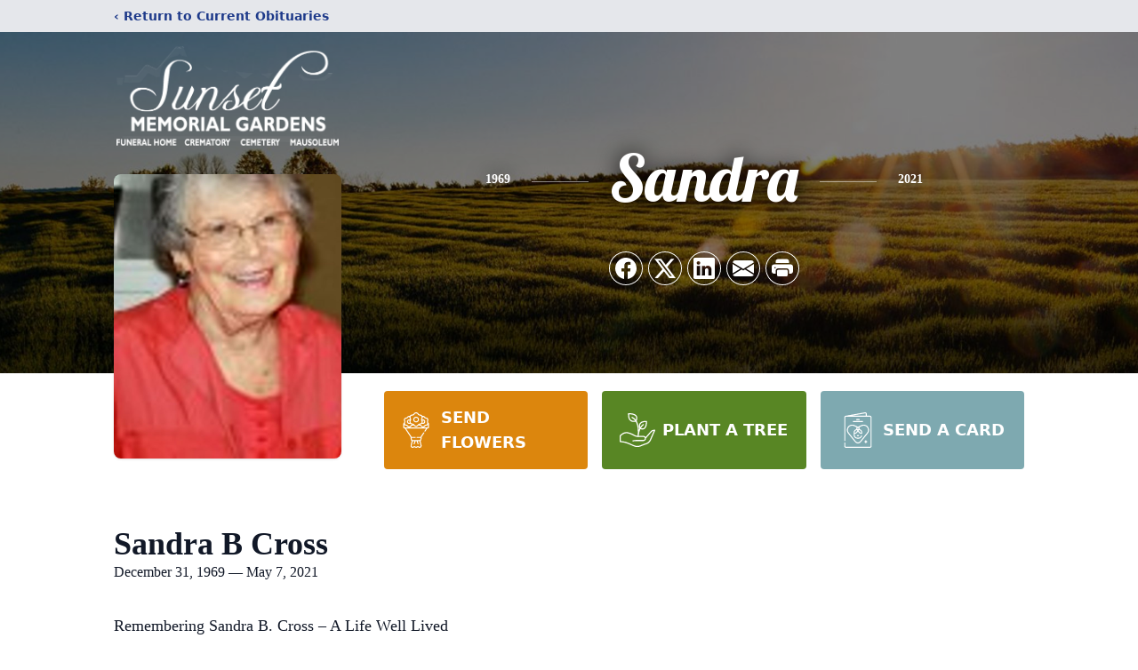

--- FILE ---
content_type: text/html; charset=utf-8
request_url: https://www.google.com/recaptcha/enterprise/anchor?ar=1&k=6LeIvfMiAAAAAJmY2soSctBPEPH7SNH7kfJ24HoJ&co=aHR0cHM6Ly93d3cuc3Vuc2V0ZnVuZXJhbGhvbWVjZW1ldGVyeS5jb206NDQz&hl=en&type=image&v=PoyoqOPhxBO7pBk68S4YbpHZ&theme=light&size=invisible&badge=bottomright&anchor-ms=20000&execute-ms=30000&cb=2nu2eo9w7ha6
body_size: 49876
content:
<!DOCTYPE HTML><html dir="ltr" lang="en"><head><meta http-equiv="Content-Type" content="text/html; charset=UTF-8">
<meta http-equiv="X-UA-Compatible" content="IE=edge">
<title>reCAPTCHA</title>
<style type="text/css">
/* cyrillic-ext */
@font-face {
  font-family: 'Roboto';
  font-style: normal;
  font-weight: 400;
  font-stretch: 100%;
  src: url(//fonts.gstatic.com/s/roboto/v48/KFO7CnqEu92Fr1ME7kSn66aGLdTylUAMa3GUBHMdazTgWw.woff2) format('woff2');
  unicode-range: U+0460-052F, U+1C80-1C8A, U+20B4, U+2DE0-2DFF, U+A640-A69F, U+FE2E-FE2F;
}
/* cyrillic */
@font-face {
  font-family: 'Roboto';
  font-style: normal;
  font-weight: 400;
  font-stretch: 100%;
  src: url(//fonts.gstatic.com/s/roboto/v48/KFO7CnqEu92Fr1ME7kSn66aGLdTylUAMa3iUBHMdazTgWw.woff2) format('woff2');
  unicode-range: U+0301, U+0400-045F, U+0490-0491, U+04B0-04B1, U+2116;
}
/* greek-ext */
@font-face {
  font-family: 'Roboto';
  font-style: normal;
  font-weight: 400;
  font-stretch: 100%;
  src: url(//fonts.gstatic.com/s/roboto/v48/KFO7CnqEu92Fr1ME7kSn66aGLdTylUAMa3CUBHMdazTgWw.woff2) format('woff2');
  unicode-range: U+1F00-1FFF;
}
/* greek */
@font-face {
  font-family: 'Roboto';
  font-style: normal;
  font-weight: 400;
  font-stretch: 100%;
  src: url(//fonts.gstatic.com/s/roboto/v48/KFO7CnqEu92Fr1ME7kSn66aGLdTylUAMa3-UBHMdazTgWw.woff2) format('woff2');
  unicode-range: U+0370-0377, U+037A-037F, U+0384-038A, U+038C, U+038E-03A1, U+03A3-03FF;
}
/* math */
@font-face {
  font-family: 'Roboto';
  font-style: normal;
  font-weight: 400;
  font-stretch: 100%;
  src: url(//fonts.gstatic.com/s/roboto/v48/KFO7CnqEu92Fr1ME7kSn66aGLdTylUAMawCUBHMdazTgWw.woff2) format('woff2');
  unicode-range: U+0302-0303, U+0305, U+0307-0308, U+0310, U+0312, U+0315, U+031A, U+0326-0327, U+032C, U+032F-0330, U+0332-0333, U+0338, U+033A, U+0346, U+034D, U+0391-03A1, U+03A3-03A9, U+03B1-03C9, U+03D1, U+03D5-03D6, U+03F0-03F1, U+03F4-03F5, U+2016-2017, U+2034-2038, U+203C, U+2040, U+2043, U+2047, U+2050, U+2057, U+205F, U+2070-2071, U+2074-208E, U+2090-209C, U+20D0-20DC, U+20E1, U+20E5-20EF, U+2100-2112, U+2114-2115, U+2117-2121, U+2123-214F, U+2190, U+2192, U+2194-21AE, U+21B0-21E5, U+21F1-21F2, U+21F4-2211, U+2213-2214, U+2216-22FF, U+2308-230B, U+2310, U+2319, U+231C-2321, U+2336-237A, U+237C, U+2395, U+239B-23B7, U+23D0, U+23DC-23E1, U+2474-2475, U+25AF, U+25B3, U+25B7, U+25BD, U+25C1, U+25CA, U+25CC, U+25FB, U+266D-266F, U+27C0-27FF, U+2900-2AFF, U+2B0E-2B11, U+2B30-2B4C, U+2BFE, U+3030, U+FF5B, U+FF5D, U+1D400-1D7FF, U+1EE00-1EEFF;
}
/* symbols */
@font-face {
  font-family: 'Roboto';
  font-style: normal;
  font-weight: 400;
  font-stretch: 100%;
  src: url(//fonts.gstatic.com/s/roboto/v48/KFO7CnqEu92Fr1ME7kSn66aGLdTylUAMaxKUBHMdazTgWw.woff2) format('woff2');
  unicode-range: U+0001-000C, U+000E-001F, U+007F-009F, U+20DD-20E0, U+20E2-20E4, U+2150-218F, U+2190, U+2192, U+2194-2199, U+21AF, U+21E6-21F0, U+21F3, U+2218-2219, U+2299, U+22C4-22C6, U+2300-243F, U+2440-244A, U+2460-24FF, U+25A0-27BF, U+2800-28FF, U+2921-2922, U+2981, U+29BF, U+29EB, U+2B00-2BFF, U+4DC0-4DFF, U+FFF9-FFFB, U+10140-1018E, U+10190-1019C, U+101A0, U+101D0-101FD, U+102E0-102FB, U+10E60-10E7E, U+1D2C0-1D2D3, U+1D2E0-1D37F, U+1F000-1F0FF, U+1F100-1F1AD, U+1F1E6-1F1FF, U+1F30D-1F30F, U+1F315, U+1F31C, U+1F31E, U+1F320-1F32C, U+1F336, U+1F378, U+1F37D, U+1F382, U+1F393-1F39F, U+1F3A7-1F3A8, U+1F3AC-1F3AF, U+1F3C2, U+1F3C4-1F3C6, U+1F3CA-1F3CE, U+1F3D4-1F3E0, U+1F3ED, U+1F3F1-1F3F3, U+1F3F5-1F3F7, U+1F408, U+1F415, U+1F41F, U+1F426, U+1F43F, U+1F441-1F442, U+1F444, U+1F446-1F449, U+1F44C-1F44E, U+1F453, U+1F46A, U+1F47D, U+1F4A3, U+1F4B0, U+1F4B3, U+1F4B9, U+1F4BB, U+1F4BF, U+1F4C8-1F4CB, U+1F4D6, U+1F4DA, U+1F4DF, U+1F4E3-1F4E6, U+1F4EA-1F4ED, U+1F4F7, U+1F4F9-1F4FB, U+1F4FD-1F4FE, U+1F503, U+1F507-1F50B, U+1F50D, U+1F512-1F513, U+1F53E-1F54A, U+1F54F-1F5FA, U+1F610, U+1F650-1F67F, U+1F687, U+1F68D, U+1F691, U+1F694, U+1F698, U+1F6AD, U+1F6B2, U+1F6B9-1F6BA, U+1F6BC, U+1F6C6-1F6CF, U+1F6D3-1F6D7, U+1F6E0-1F6EA, U+1F6F0-1F6F3, U+1F6F7-1F6FC, U+1F700-1F7FF, U+1F800-1F80B, U+1F810-1F847, U+1F850-1F859, U+1F860-1F887, U+1F890-1F8AD, U+1F8B0-1F8BB, U+1F8C0-1F8C1, U+1F900-1F90B, U+1F93B, U+1F946, U+1F984, U+1F996, U+1F9E9, U+1FA00-1FA6F, U+1FA70-1FA7C, U+1FA80-1FA89, U+1FA8F-1FAC6, U+1FACE-1FADC, U+1FADF-1FAE9, U+1FAF0-1FAF8, U+1FB00-1FBFF;
}
/* vietnamese */
@font-face {
  font-family: 'Roboto';
  font-style: normal;
  font-weight: 400;
  font-stretch: 100%;
  src: url(//fonts.gstatic.com/s/roboto/v48/KFO7CnqEu92Fr1ME7kSn66aGLdTylUAMa3OUBHMdazTgWw.woff2) format('woff2');
  unicode-range: U+0102-0103, U+0110-0111, U+0128-0129, U+0168-0169, U+01A0-01A1, U+01AF-01B0, U+0300-0301, U+0303-0304, U+0308-0309, U+0323, U+0329, U+1EA0-1EF9, U+20AB;
}
/* latin-ext */
@font-face {
  font-family: 'Roboto';
  font-style: normal;
  font-weight: 400;
  font-stretch: 100%;
  src: url(//fonts.gstatic.com/s/roboto/v48/KFO7CnqEu92Fr1ME7kSn66aGLdTylUAMa3KUBHMdazTgWw.woff2) format('woff2');
  unicode-range: U+0100-02BA, U+02BD-02C5, U+02C7-02CC, U+02CE-02D7, U+02DD-02FF, U+0304, U+0308, U+0329, U+1D00-1DBF, U+1E00-1E9F, U+1EF2-1EFF, U+2020, U+20A0-20AB, U+20AD-20C0, U+2113, U+2C60-2C7F, U+A720-A7FF;
}
/* latin */
@font-face {
  font-family: 'Roboto';
  font-style: normal;
  font-weight: 400;
  font-stretch: 100%;
  src: url(//fonts.gstatic.com/s/roboto/v48/KFO7CnqEu92Fr1ME7kSn66aGLdTylUAMa3yUBHMdazQ.woff2) format('woff2');
  unicode-range: U+0000-00FF, U+0131, U+0152-0153, U+02BB-02BC, U+02C6, U+02DA, U+02DC, U+0304, U+0308, U+0329, U+2000-206F, U+20AC, U+2122, U+2191, U+2193, U+2212, U+2215, U+FEFF, U+FFFD;
}
/* cyrillic-ext */
@font-face {
  font-family: 'Roboto';
  font-style: normal;
  font-weight: 500;
  font-stretch: 100%;
  src: url(//fonts.gstatic.com/s/roboto/v48/KFO7CnqEu92Fr1ME7kSn66aGLdTylUAMa3GUBHMdazTgWw.woff2) format('woff2');
  unicode-range: U+0460-052F, U+1C80-1C8A, U+20B4, U+2DE0-2DFF, U+A640-A69F, U+FE2E-FE2F;
}
/* cyrillic */
@font-face {
  font-family: 'Roboto';
  font-style: normal;
  font-weight: 500;
  font-stretch: 100%;
  src: url(//fonts.gstatic.com/s/roboto/v48/KFO7CnqEu92Fr1ME7kSn66aGLdTylUAMa3iUBHMdazTgWw.woff2) format('woff2');
  unicode-range: U+0301, U+0400-045F, U+0490-0491, U+04B0-04B1, U+2116;
}
/* greek-ext */
@font-face {
  font-family: 'Roboto';
  font-style: normal;
  font-weight: 500;
  font-stretch: 100%;
  src: url(//fonts.gstatic.com/s/roboto/v48/KFO7CnqEu92Fr1ME7kSn66aGLdTylUAMa3CUBHMdazTgWw.woff2) format('woff2');
  unicode-range: U+1F00-1FFF;
}
/* greek */
@font-face {
  font-family: 'Roboto';
  font-style: normal;
  font-weight: 500;
  font-stretch: 100%;
  src: url(//fonts.gstatic.com/s/roboto/v48/KFO7CnqEu92Fr1ME7kSn66aGLdTylUAMa3-UBHMdazTgWw.woff2) format('woff2');
  unicode-range: U+0370-0377, U+037A-037F, U+0384-038A, U+038C, U+038E-03A1, U+03A3-03FF;
}
/* math */
@font-face {
  font-family: 'Roboto';
  font-style: normal;
  font-weight: 500;
  font-stretch: 100%;
  src: url(//fonts.gstatic.com/s/roboto/v48/KFO7CnqEu92Fr1ME7kSn66aGLdTylUAMawCUBHMdazTgWw.woff2) format('woff2');
  unicode-range: U+0302-0303, U+0305, U+0307-0308, U+0310, U+0312, U+0315, U+031A, U+0326-0327, U+032C, U+032F-0330, U+0332-0333, U+0338, U+033A, U+0346, U+034D, U+0391-03A1, U+03A3-03A9, U+03B1-03C9, U+03D1, U+03D5-03D6, U+03F0-03F1, U+03F4-03F5, U+2016-2017, U+2034-2038, U+203C, U+2040, U+2043, U+2047, U+2050, U+2057, U+205F, U+2070-2071, U+2074-208E, U+2090-209C, U+20D0-20DC, U+20E1, U+20E5-20EF, U+2100-2112, U+2114-2115, U+2117-2121, U+2123-214F, U+2190, U+2192, U+2194-21AE, U+21B0-21E5, U+21F1-21F2, U+21F4-2211, U+2213-2214, U+2216-22FF, U+2308-230B, U+2310, U+2319, U+231C-2321, U+2336-237A, U+237C, U+2395, U+239B-23B7, U+23D0, U+23DC-23E1, U+2474-2475, U+25AF, U+25B3, U+25B7, U+25BD, U+25C1, U+25CA, U+25CC, U+25FB, U+266D-266F, U+27C0-27FF, U+2900-2AFF, U+2B0E-2B11, U+2B30-2B4C, U+2BFE, U+3030, U+FF5B, U+FF5D, U+1D400-1D7FF, U+1EE00-1EEFF;
}
/* symbols */
@font-face {
  font-family: 'Roboto';
  font-style: normal;
  font-weight: 500;
  font-stretch: 100%;
  src: url(//fonts.gstatic.com/s/roboto/v48/KFO7CnqEu92Fr1ME7kSn66aGLdTylUAMaxKUBHMdazTgWw.woff2) format('woff2');
  unicode-range: U+0001-000C, U+000E-001F, U+007F-009F, U+20DD-20E0, U+20E2-20E4, U+2150-218F, U+2190, U+2192, U+2194-2199, U+21AF, U+21E6-21F0, U+21F3, U+2218-2219, U+2299, U+22C4-22C6, U+2300-243F, U+2440-244A, U+2460-24FF, U+25A0-27BF, U+2800-28FF, U+2921-2922, U+2981, U+29BF, U+29EB, U+2B00-2BFF, U+4DC0-4DFF, U+FFF9-FFFB, U+10140-1018E, U+10190-1019C, U+101A0, U+101D0-101FD, U+102E0-102FB, U+10E60-10E7E, U+1D2C0-1D2D3, U+1D2E0-1D37F, U+1F000-1F0FF, U+1F100-1F1AD, U+1F1E6-1F1FF, U+1F30D-1F30F, U+1F315, U+1F31C, U+1F31E, U+1F320-1F32C, U+1F336, U+1F378, U+1F37D, U+1F382, U+1F393-1F39F, U+1F3A7-1F3A8, U+1F3AC-1F3AF, U+1F3C2, U+1F3C4-1F3C6, U+1F3CA-1F3CE, U+1F3D4-1F3E0, U+1F3ED, U+1F3F1-1F3F3, U+1F3F5-1F3F7, U+1F408, U+1F415, U+1F41F, U+1F426, U+1F43F, U+1F441-1F442, U+1F444, U+1F446-1F449, U+1F44C-1F44E, U+1F453, U+1F46A, U+1F47D, U+1F4A3, U+1F4B0, U+1F4B3, U+1F4B9, U+1F4BB, U+1F4BF, U+1F4C8-1F4CB, U+1F4D6, U+1F4DA, U+1F4DF, U+1F4E3-1F4E6, U+1F4EA-1F4ED, U+1F4F7, U+1F4F9-1F4FB, U+1F4FD-1F4FE, U+1F503, U+1F507-1F50B, U+1F50D, U+1F512-1F513, U+1F53E-1F54A, U+1F54F-1F5FA, U+1F610, U+1F650-1F67F, U+1F687, U+1F68D, U+1F691, U+1F694, U+1F698, U+1F6AD, U+1F6B2, U+1F6B9-1F6BA, U+1F6BC, U+1F6C6-1F6CF, U+1F6D3-1F6D7, U+1F6E0-1F6EA, U+1F6F0-1F6F3, U+1F6F7-1F6FC, U+1F700-1F7FF, U+1F800-1F80B, U+1F810-1F847, U+1F850-1F859, U+1F860-1F887, U+1F890-1F8AD, U+1F8B0-1F8BB, U+1F8C0-1F8C1, U+1F900-1F90B, U+1F93B, U+1F946, U+1F984, U+1F996, U+1F9E9, U+1FA00-1FA6F, U+1FA70-1FA7C, U+1FA80-1FA89, U+1FA8F-1FAC6, U+1FACE-1FADC, U+1FADF-1FAE9, U+1FAF0-1FAF8, U+1FB00-1FBFF;
}
/* vietnamese */
@font-face {
  font-family: 'Roboto';
  font-style: normal;
  font-weight: 500;
  font-stretch: 100%;
  src: url(//fonts.gstatic.com/s/roboto/v48/KFO7CnqEu92Fr1ME7kSn66aGLdTylUAMa3OUBHMdazTgWw.woff2) format('woff2');
  unicode-range: U+0102-0103, U+0110-0111, U+0128-0129, U+0168-0169, U+01A0-01A1, U+01AF-01B0, U+0300-0301, U+0303-0304, U+0308-0309, U+0323, U+0329, U+1EA0-1EF9, U+20AB;
}
/* latin-ext */
@font-face {
  font-family: 'Roboto';
  font-style: normal;
  font-weight: 500;
  font-stretch: 100%;
  src: url(//fonts.gstatic.com/s/roboto/v48/KFO7CnqEu92Fr1ME7kSn66aGLdTylUAMa3KUBHMdazTgWw.woff2) format('woff2');
  unicode-range: U+0100-02BA, U+02BD-02C5, U+02C7-02CC, U+02CE-02D7, U+02DD-02FF, U+0304, U+0308, U+0329, U+1D00-1DBF, U+1E00-1E9F, U+1EF2-1EFF, U+2020, U+20A0-20AB, U+20AD-20C0, U+2113, U+2C60-2C7F, U+A720-A7FF;
}
/* latin */
@font-face {
  font-family: 'Roboto';
  font-style: normal;
  font-weight: 500;
  font-stretch: 100%;
  src: url(//fonts.gstatic.com/s/roboto/v48/KFO7CnqEu92Fr1ME7kSn66aGLdTylUAMa3yUBHMdazQ.woff2) format('woff2');
  unicode-range: U+0000-00FF, U+0131, U+0152-0153, U+02BB-02BC, U+02C6, U+02DA, U+02DC, U+0304, U+0308, U+0329, U+2000-206F, U+20AC, U+2122, U+2191, U+2193, U+2212, U+2215, U+FEFF, U+FFFD;
}
/* cyrillic-ext */
@font-face {
  font-family: 'Roboto';
  font-style: normal;
  font-weight: 900;
  font-stretch: 100%;
  src: url(//fonts.gstatic.com/s/roboto/v48/KFO7CnqEu92Fr1ME7kSn66aGLdTylUAMa3GUBHMdazTgWw.woff2) format('woff2');
  unicode-range: U+0460-052F, U+1C80-1C8A, U+20B4, U+2DE0-2DFF, U+A640-A69F, U+FE2E-FE2F;
}
/* cyrillic */
@font-face {
  font-family: 'Roboto';
  font-style: normal;
  font-weight: 900;
  font-stretch: 100%;
  src: url(//fonts.gstatic.com/s/roboto/v48/KFO7CnqEu92Fr1ME7kSn66aGLdTylUAMa3iUBHMdazTgWw.woff2) format('woff2');
  unicode-range: U+0301, U+0400-045F, U+0490-0491, U+04B0-04B1, U+2116;
}
/* greek-ext */
@font-face {
  font-family: 'Roboto';
  font-style: normal;
  font-weight: 900;
  font-stretch: 100%;
  src: url(//fonts.gstatic.com/s/roboto/v48/KFO7CnqEu92Fr1ME7kSn66aGLdTylUAMa3CUBHMdazTgWw.woff2) format('woff2');
  unicode-range: U+1F00-1FFF;
}
/* greek */
@font-face {
  font-family: 'Roboto';
  font-style: normal;
  font-weight: 900;
  font-stretch: 100%;
  src: url(//fonts.gstatic.com/s/roboto/v48/KFO7CnqEu92Fr1ME7kSn66aGLdTylUAMa3-UBHMdazTgWw.woff2) format('woff2');
  unicode-range: U+0370-0377, U+037A-037F, U+0384-038A, U+038C, U+038E-03A1, U+03A3-03FF;
}
/* math */
@font-face {
  font-family: 'Roboto';
  font-style: normal;
  font-weight: 900;
  font-stretch: 100%;
  src: url(//fonts.gstatic.com/s/roboto/v48/KFO7CnqEu92Fr1ME7kSn66aGLdTylUAMawCUBHMdazTgWw.woff2) format('woff2');
  unicode-range: U+0302-0303, U+0305, U+0307-0308, U+0310, U+0312, U+0315, U+031A, U+0326-0327, U+032C, U+032F-0330, U+0332-0333, U+0338, U+033A, U+0346, U+034D, U+0391-03A1, U+03A3-03A9, U+03B1-03C9, U+03D1, U+03D5-03D6, U+03F0-03F1, U+03F4-03F5, U+2016-2017, U+2034-2038, U+203C, U+2040, U+2043, U+2047, U+2050, U+2057, U+205F, U+2070-2071, U+2074-208E, U+2090-209C, U+20D0-20DC, U+20E1, U+20E5-20EF, U+2100-2112, U+2114-2115, U+2117-2121, U+2123-214F, U+2190, U+2192, U+2194-21AE, U+21B0-21E5, U+21F1-21F2, U+21F4-2211, U+2213-2214, U+2216-22FF, U+2308-230B, U+2310, U+2319, U+231C-2321, U+2336-237A, U+237C, U+2395, U+239B-23B7, U+23D0, U+23DC-23E1, U+2474-2475, U+25AF, U+25B3, U+25B7, U+25BD, U+25C1, U+25CA, U+25CC, U+25FB, U+266D-266F, U+27C0-27FF, U+2900-2AFF, U+2B0E-2B11, U+2B30-2B4C, U+2BFE, U+3030, U+FF5B, U+FF5D, U+1D400-1D7FF, U+1EE00-1EEFF;
}
/* symbols */
@font-face {
  font-family: 'Roboto';
  font-style: normal;
  font-weight: 900;
  font-stretch: 100%;
  src: url(//fonts.gstatic.com/s/roboto/v48/KFO7CnqEu92Fr1ME7kSn66aGLdTylUAMaxKUBHMdazTgWw.woff2) format('woff2');
  unicode-range: U+0001-000C, U+000E-001F, U+007F-009F, U+20DD-20E0, U+20E2-20E4, U+2150-218F, U+2190, U+2192, U+2194-2199, U+21AF, U+21E6-21F0, U+21F3, U+2218-2219, U+2299, U+22C4-22C6, U+2300-243F, U+2440-244A, U+2460-24FF, U+25A0-27BF, U+2800-28FF, U+2921-2922, U+2981, U+29BF, U+29EB, U+2B00-2BFF, U+4DC0-4DFF, U+FFF9-FFFB, U+10140-1018E, U+10190-1019C, U+101A0, U+101D0-101FD, U+102E0-102FB, U+10E60-10E7E, U+1D2C0-1D2D3, U+1D2E0-1D37F, U+1F000-1F0FF, U+1F100-1F1AD, U+1F1E6-1F1FF, U+1F30D-1F30F, U+1F315, U+1F31C, U+1F31E, U+1F320-1F32C, U+1F336, U+1F378, U+1F37D, U+1F382, U+1F393-1F39F, U+1F3A7-1F3A8, U+1F3AC-1F3AF, U+1F3C2, U+1F3C4-1F3C6, U+1F3CA-1F3CE, U+1F3D4-1F3E0, U+1F3ED, U+1F3F1-1F3F3, U+1F3F5-1F3F7, U+1F408, U+1F415, U+1F41F, U+1F426, U+1F43F, U+1F441-1F442, U+1F444, U+1F446-1F449, U+1F44C-1F44E, U+1F453, U+1F46A, U+1F47D, U+1F4A3, U+1F4B0, U+1F4B3, U+1F4B9, U+1F4BB, U+1F4BF, U+1F4C8-1F4CB, U+1F4D6, U+1F4DA, U+1F4DF, U+1F4E3-1F4E6, U+1F4EA-1F4ED, U+1F4F7, U+1F4F9-1F4FB, U+1F4FD-1F4FE, U+1F503, U+1F507-1F50B, U+1F50D, U+1F512-1F513, U+1F53E-1F54A, U+1F54F-1F5FA, U+1F610, U+1F650-1F67F, U+1F687, U+1F68D, U+1F691, U+1F694, U+1F698, U+1F6AD, U+1F6B2, U+1F6B9-1F6BA, U+1F6BC, U+1F6C6-1F6CF, U+1F6D3-1F6D7, U+1F6E0-1F6EA, U+1F6F0-1F6F3, U+1F6F7-1F6FC, U+1F700-1F7FF, U+1F800-1F80B, U+1F810-1F847, U+1F850-1F859, U+1F860-1F887, U+1F890-1F8AD, U+1F8B0-1F8BB, U+1F8C0-1F8C1, U+1F900-1F90B, U+1F93B, U+1F946, U+1F984, U+1F996, U+1F9E9, U+1FA00-1FA6F, U+1FA70-1FA7C, U+1FA80-1FA89, U+1FA8F-1FAC6, U+1FACE-1FADC, U+1FADF-1FAE9, U+1FAF0-1FAF8, U+1FB00-1FBFF;
}
/* vietnamese */
@font-face {
  font-family: 'Roboto';
  font-style: normal;
  font-weight: 900;
  font-stretch: 100%;
  src: url(//fonts.gstatic.com/s/roboto/v48/KFO7CnqEu92Fr1ME7kSn66aGLdTylUAMa3OUBHMdazTgWw.woff2) format('woff2');
  unicode-range: U+0102-0103, U+0110-0111, U+0128-0129, U+0168-0169, U+01A0-01A1, U+01AF-01B0, U+0300-0301, U+0303-0304, U+0308-0309, U+0323, U+0329, U+1EA0-1EF9, U+20AB;
}
/* latin-ext */
@font-face {
  font-family: 'Roboto';
  font-style: normal;
  font-weight: 900;
  font-stretch: 100%;
  src: url(//fonts.gstatic.com/s/roboto/v48/KFO7CnqEu92Fr1ME7kSn66aGLdTylUAMa3KUBHMdazTgWw.woff2) format('woff2');
  unicode-range: U+0100-02BA, U+02BD-02C5, U+02C7-02CC, U+02CE-02D7, U+02DD-02FF, U+0304, U+0308, U+0329, U+1D00-1DBF, U+1E00-1E9F, U+1EF2-1EFF, U+2020, U+20A0-20AB, U+20AD-20C0, U+2113, U+2C60-2C7F, U+A720-A7FF;
}
/* latin */
@font-face {
  font-family: 'Roboto';
  font-style: normal;
  font-weight: 900;
  font-stretch: 100%;
  src: url(//fonts.gstatic.com/s/roboto/v48/KFO7CnqEu92Fr1ME7kSn66aGLdTylUAMa3yUBHMdazQ.woff2) format('woff2');
  unicode-range: U+0000-00FF, U+0131, U+0152-0153, U+02BB-02BC, U+02C6, U+02DA, U+02DC, U+0304, U+0308, U+0329, U+2000-206F, U+20AC, U+2122, U+2191, U+2193, U+2212, U+2215, U+FEFF, U+FFFD;
}

</style>
<link rel="stylesheet" type="text/css" href="https://www.gstatic.com/recaptcha/releases/PoyoqOPhxBO7pBk68S4YbpHZ/styles__ltr.css">
<script nonce="B1OgfwmiGcaRMtkp31xVrg" type="text/javascript">window['__recaptcha_api'] = 'https://www.google.com/recaptcha/enterprise/';</script>
<script type="text/javascript" src="https://www.gstatic.com/recaptcha/releases/PoyoqOPhxBO7pBk68S4YbpHZ/recaptcha__en.js" nonce="B1OgfwmiGcaRMtkp31xVrg">
      
    </script></head>
<body><div id="rc-anchor-alert" class="rc-anchor-alert"></div>
<input type="hidden" id="recaptcha-token" value="[base64]">
<script type="text/javascript" nonce="B1OgfwmiGcaRMtkp31xVrg">
      recaptcha.anchor.Main.init("[\x22ainput\x22,[\x22bgdata\x22,\x22\x22,\[base64]/[base64]/[base64]/[base64]/[base64]/[base64]/KGcoTywyNTMsTy5PKSxVRyhPLEMpKTpnKE8sMjUzLEMpLE8pKSxsKSksTykpfSxieT1mdW5jdGlvbihDLE8sdSxsKXtmb3IobD0odT1SKEMpLDApO08+MDtPLS0pbD1sPDw4fFooQyk7ZyhDLHUsbCl9LFVHPWZ1bmN0aW9uKEMsTyl7Qy5pLmxlbmd0aD4xMDQ/[base64]/[base64]/[base64]/[base64]/[base64]/[base64]/[base64]\\u003d\x22,\[base64]\\u003d\x22,\[base64]/[base64]/w60Pw5bDg8O3w5HCl8KPHcOZwpB1w4rCpDnCkMOawpPDmMKSwpZzwqx/d21BwpQrNsOmLcOvwrs9w63Cv8OKw6wxKyvCj8OZw7HCtA7DnsKNB8Obw77DjcOuw4TDvsKpw67DjgcbO0kxO8OvYQrDpDDCnlcgQlAyeMOCw5XDt8K5Y8K+w4khE8KVK8KZwqAjwoQlfMKBw7Y0wp7CrFEsQXMnwq/CrXzDg8K6JXjCnMKUwqE5wp/CqR/DjRMvw5IHJMK/wqQvwrYSMGHCtcKVw60nwrLDojnCik1yBlHDjMO2NwoIwoc6wqFORSTDjinDtMKJw64Sw6fDn0wZw4E2wox4EmfCj8K/wp4YwokZwrBKw59yw4J+wrsWfB81wrvCjR3DucK7wojDvkcHN8K2w5rDp8K6L1owEyzChsKsTjfDscONbMOuwqLCgB9mC8K3wrg5DsOdw6NBQcKHM8KFU1NJwrXDgcOywqvClV0Jwp5FwrHCmxHDrMKOVEtxw4Fyw6NWDw/DkcO3em3CiysGwr52w64XfsO0UiEpw7DCscK8DcKfw5VNw65NbzkzbCrDo1E6GsOmRw/DhsOHQMKnSVgsPcOcAMOiw5fDmD3Dv8OAwqYlw65vPEpsw5fCsCQ+H8KMwpgRwrfCosKlJ0o3w6vDnBFfwprDkyBYGW7CuVXDtMOGWUVJw4HDlMOcw70EworDs0zCqGTCu07DpSJzOA/CsMK5w4djH8K1ICxuw58/w50Sw7vDkSEEIMOzw73DmMOvwq7Dg8KDFMKZGcOiMcOcQcKuJMK3w5HDmsONOsKzb0FAwrnCjcOmO8KDScOfdmHDkCnClMOOwq/DpcORFRdRw4LDnsO6wqx+w5XCosKxwqHDocKhDmvDlGPCoGXDkl3CrcKaKXfCllEtQMO2w687FcOjYMOTw5sGw7zDmhnDhxw/w5zCmsOsw70/bsKAEQwyDsOgIXjCnxLDjsOsWCAYIMK7XTcwwohlWUXChnwRNl7CkcOqwppVGkTCi3nCr3TDiBAyw5JTw7zDtMKnwp/ChcK1wqPDoH/Ct8KWNXjCkcOuD8KSwqEeOMKnQsOJw40Cw4IGFSLDvFTDpn8PVcKhPH7CiD7Dr1wFdlYvw6sYwpRiwoM9w5bDjkzDlMKzw4oDTMK9IkjChB4Vwq/DrsOxdl54ccOXGMOeGkbDjsKpBgRlw4cWZcKZK8KrZ1IlE8K6w7jDoghgw6p6woTDkVvCvwrDlmIQXi3CvcOmw7vDtMKTQmLDg8OvFAkdO1Yrw4/Ch8KGfcKhDRPCsMOyPjBHRwQxw6QVd8OUwpDCgMKDwqRmQsO2YGUNwrHCrypEMMKXw7PCmUsAYD5Ew5fCmcOHJcOzw7vDpDp3X8OFTFrDtQvCmFA7wrR2M8ORAcOww43CmWTDiHEaT8O/wpBPM8OMw7bDo8OPw7xrNT4Lwp7CvsKVawYqFTTCrTVcdcO4LsOfFAZ4w7TDjlnDt8K7U8OSW8K8CMOqSsKLMsOQwo1Zwp5HKxDCiisBLXvDrnDDpSktwrw+EwxWWicmKBLClsK9TsOQGMK1wozDoD3CgwHDtcKAwqnDn3VWw6jCoMO/wo4iIcKcdMOLwrvCpj7CgFXDhj0iIMK2PnPDvE1CI8Kpwq5Cw41Ze8OqMRkWw6/[base64]/dlDDuAPDkMO/w5/Dp8KIwoQEwqt0w7xsXMOswoASwoPDo8Kuw40Dw5jCm8KXdMOoWcObLMOSNikZwroxw6tZFsO7wr0MdynDpcKxEcK+aSzChcOKwq/DpAvCm8KNw5VNwr8rwpoFw7jCswcqCMKfXX97DsK4w7RcDzguwrnCvT3Cohdqwq3Du2fDvXbCuGVmw5AQworDhkpjA2HDlkDCv8K5w51ww5VTMcKMw4TDoUXDt8Oywqt5w5/CkMO+w4DDj3rDksKWw7EBa8K0bCzCiMOOw4l/akJww4gDdMOxwp/Cg3/DqsONw67CoRjCpcOiIHnDh1XCkBDCnj9qPMK3Z8KUYMKLccKWw5Zwb8OsTExrw5pvPMKmw7TDpRYlRHgiR1kxwpfDuMK/w7ltVMOtL0wcVQUjd8KvJghaFiFrMyZpwokIe8O/[base64]/HHhXJDZZwp/DgsK9w5cbw5XCumLCgQdxAl7Ct8KwZBDDnsKpO1PCqsOFQlTDmTvDjsOTLQXCvAfDpMKRwqxcWcOmDnBdw5lGw4jCpsKLwpY1AxoJwqTDkMK5BcOTwrLDtcOpw6Y9wpwSMzxpJQbDnMKGVXnDncO3wpjCh3nCh0jCjsKUD8K5w65zwq3Cj1Z7LCATwrbCjy/DmcKOw7HCgTdRwokkwqYZVMOHwqDDicO2BMKWwrh4wqhcw50EREtJGy/[base64]/wqrDi8KcwpLDnmlfQcOQw6XDmMKLw64Nw5Rsw5hwwrzDrcOJWsO7IcOow74Uwos5I8K0I0oowovCsyUUwqPCiT4XwpnDsnzCplAMw4jCpsOGwoN3aHDDmMKMwqFcP8OnQ8O7w71UKMKZKRM/K2jDncKrAMOFFMOPaBVZfcK8A8K4GhdgDB3Ct8OPw5pdHcOPQEZMTFVYw7nCi8OPXHjDgQvCsSrCmw/CpMKrwoM4KsKKwqzCs3DDgMOkbzzCoEoSYlNFVMKAQsKEdgLDoydgw70jMQrDrsOswovCt8OyfDFAw4rCrEUTTHTCrsKywo/DtMOCw67DncOWw53Dl8Olw4ZjMj7DqsOKcSJ/AMK9w7Mow5vDtcOvw6XDjXDDgsKCwrLCncKPw44lfMKfdFPClcKGJcKfQ8O8wq/DpBh9w5JPwrMAC8K4GUjCksKmwrnClGPCusOAwpDCmcOVRBEyw4bCp8KVwqzDsGNww45mW8KNw44tc8OVwq19wpIJXVh0RkbClBxSYHxiw756wpfDmsKlwovDhCkewo1SwqIsYXQIwq7Cj8OHccKBAsKSTcKyL10uwot6wozDv1fDij/ChWUkPsK4wp5tTcOtwoJrwpjDr2TDikkJwobDs8Kaw7DCqsOKUMOcwo3DisKMwpdyfMKWUzZzw5bChMOKwrLChWsiLgILBMKaDGbCtcKtTH/[base64]/CpMKNw5jDh8KGwqJtY1/ClsKUwo1bAcOiw6HDqw3DgMOqwrTDqU9Wa8O7woh5LcKZwo3CvWZIS0nDg2Rjw7LDmsKRwo8kRmjDjQdBw7XCuW8peljDnkV5ScKowoUhCsOGQQFfw7HClMKEw5PDjcK/w7nDiTbDtcOIwrPCtGLDlcOiw4vCrsK3w7YIOD3DrsK2w5PDs8OWPCkyLX7DscOgwokcLsK7IsO1w5BzJMKlwplNwrDCncOVw6nDu8KnwpHCh13DjR7Cp1jDosO3XcKNXcOJdMO0wrLDjsOJNmLClUBpwo0ZwpIaw6zCoMKYwr4qwp/CrnEuVXomwo4yw4/Dsw3CgU9nwrPCvQRrGGzDu11jwoHClR7DmsOTQU1+N8O/w7PDq8Kfw4IGPMKuw7TCjinCmQnDpUIfw5BjdXYgw5t1woIuw7YJTcKURTHDl8OfcAPDpDXCqiLDmMKASSoZwr3Cm8OAehHDs8KuH8KbwpEGU8O+wr4/SmwgaUszwp7CocOaTcK8w6TDvcOBfcO/[base64]/egA2wrnCvcKdJC3DoMKbE8KMLcKHIS7CmsKywq/DuWpvKC/Cn8OJb8OowqV7Hg7Dplc8woTDty3DsELDmMOSScOBTFnDqDbCuArClcO4w4jCocOrwpPDpCE8wp/DoMKCAsOfw45SRcKNcsKvwrwcAcKRw7hFeMKbw7jCjDQIBy7CkcOxKhsKw7Vbw7LChsKnG8K9wqdfw4rCt8O0Bz0tCcKdQcOIwqPCrlDCiMOVw6vCscObJcOwwrrDtsKPKALCpcKgK8ONwpICCwgMGMOLw6JdJ8OowqjCsi/Di8OPZQnDllfCvsKSDMOhw7/Do8K3wpQFw4sLw44hw5wUwpDDs1dUw5PDocOacDh0w4U1woVfw4wvw5YQC8K9wprDog92I8KiHsO/w6TDi8KwGQPCpF/[base64]/w6bDvMKuw58rwq/DiEjClcK7IQYuw7oDwo3CosObwqPCicO/wrpnwoXDqcKAKUzCjlDClEwkDsO9R8OcGGN9ERfDlF9nw4QXwqLDukQiw5Iow4lGWSPDoMKAw5jDgsOWe8K7T8OfcV7DjWnCm0fCu8KQJGfCm8KXHyo0w4XCvmrDiMK4wp3DmWzCiyM4wrV7SsOZXlA/wp1xJiXCgcKSw7Jjw4lvey7DtwRhwpI3wqvDqWvDp8O0w6VTMBbDrjbCu8O+OMKZw7wow6AbN8Odw43ChVfDhhfDocOLYsOPSmjCh0cmO8KMMg8Ew7bCu8O+VgbDksKRw5xgXS3DqsOtwqTDhMO0w59vHVfCiAbChsKwYjhADcO/HsK6w4/CscKDFVY/[base64]/Dg8KYw7dJGcOQNMKww7xGS1/DghRzLsKvwrIXwqnClH3DlQfCvMOiwoHDrBfCosKpw4LCtMOTb1BlM8KvwqzDqcOCRGjDuF3CmcKbBGPCj8O7CcO9wofDiSDDoMOSw5TDoBRUw5pcw6PDisOMw67Cs0VqIz/[base64]/[base64]/w7xNDlRzPlB6wonCmsOWwopQQWjDijfDq8OFwrfDvy7DqMO2BTzDrcK1IsKfZcKKwqPCvRrCrMOKw4fCsULCmMOhwoPDpcKEwqlrw6x0fMKob3bCmMKhwr3DkkfCvsO6wrjDpxk/Y8Opw5jDmFTDtHbDl8OvKGfCt0fCoMOpXC7CqB5hAsKewpbDllcBYi7DsMKBw5ggDQptwoLDhQHClWlZN3A0w6HCqjs9ZCRtHRbCm3xCw5vCpnjCgy7DkcKQwp7Dm2kewq5RKMOfworDpMKqwqfChksXw5kCw5HDiMK2KXcZwqTDk8Oywp/[base64]/[base64]/CpSp7VAttw4fDvMKewpUFKlHCvsO7wqlhdQpLwrglw4toPcKOaDTCv8OYwoTCiiIuM8OPwrEIwosFZsK/LMOSwqhEP2AFNsO4woXCqAbCqSAZw5R/w77CpsKSw7ZDWWvCs2U2w64ewrbDr8KIQkY9wpXCo2gGKCIKw5XDrsKqacOQw6bDqcOuwq/[base64]/DvsOhwrI1E8O7wpbChBA6w70ewpfCj8OXwpQmw6dXBHnCsTItw5U6w6nDp8KAVT7CtUc6ZUHCrcOyw4Qkw5/ChVvDkcOHw6vDnMKDN2Nswot4w6F9OsOGfcOtw73CgsK4w6bCqcOewr9baWzDsCRTcXEZw75qF8OGw7B3wrYRwpzDhMKQMcOcKBjDhV/DiF7Dv8O/Z1JNwo3ClMOICE7DgEFDw6nCtsO9wqPDsU8dw6UYAFLCu8OhwqV2wolJwq4IwoTCuDPDgMO1di3Dn2tRPzDDiMOtw4/CrcKwU393w7HDl8O1wqdAw48Gw45ePCLDvUXDkMK4wrnDicKGw6ktw7XDgE7CpBcZw4bCmsKRcmBjw4ZBw6vCk3k7V8OAScOUSMOHUsK+w6TDiiPDjMOLw7bCrl0WaMO8F8OnJTfDnAVaTcKrfMK1wpPDtXggeCHDnsKywrLDp8KPwoEUFyvDhA/[base64]/CkBTDiTcbw6URwo3CikcrwrnChMK3w6rDq0fCjynDsWfDgBIpw4vDjRcXH8KSBDvDmsOnX8Kcw63Cmxwud8KaIGjDvGzDpSkYw483w6zCiibDmg7DlFTCg1VST8OuM8KaIMOlXX/DjMO5wq5mw5jDi8OWwprCvcOqwo3CmcOrwrDCoMOAw4sKc3ouTG/CgsKcFGhMwoBjw7sOw4DDggrCqsK+MyDCmQ3Cm1XCsWB8SzjDrRd2chxHwrkbw5FhW3LDq8K3w5TDoMObTQk2w6QBIsKqwoBOwp9ae8K+w57CtRwiw4hOwq/DviBiw5F1wrXDljPDkHXDqsOSw6DCh8K0N8OxwrDDmE4kw7MQwoBmw5djecOHw4ZsBkA2KzjDjG3CjcO5wqHCoRzCmcOMEAzDi8Oiw4XCosO3w4zCtcKCwq8gwpstwrhVQghow4c5wrQtwqPDpw3CoWVQDyZ/wpbDvHdyw6LDuMOiwo/[base64]/DqsOIacOHScOQwrfDpycHRsOXTsOywr5Aw7NUw7ATw5piKcKYZ2/[base64]/CqsKdw6szw64uwoUEBsO/wrAow4M2w6vDunxDOcKNw4ofw5sAwr7Cq1MYMnnCqcOccDUZw7zDssOXwpnCum3DsMKAGEsvG2EDwogiwrzDpDHCt1NxwrBweU/ChcKOR8O5fMOgwpzDscKXwo3CvgbCh2sHw6bCmcOKwptaOsKFFG/[base64]/DlRY4w5M/[base64]/Cu07Ds8OZwprDliEGwoTDh0rCuhvCrsKaEMO/VsOowrfDo8OUdMKAw4DCm8K2I8KCw6VHwpMZO8K2F8KnYsOsw6oKVFbClsO2w6/[base64]/w6QRBcKnw7gUwr8ifgs5V8Ofwpd/w4LCk3NRa2bDkCMGwqTDr8Obw64dwqvCk3BQe8OXTsKbdVMNwqQhwo3CkcOVIcO1w5EIwoMjPcKswoABGEw7YsKiKMOJw57DgcOZdcOfbFjCj2w7MnlQc2lywobCisOCFcKoO8Olw7DDkRrCuCnCnixtwol/w4jDnjwLGRA/[base64]/CmzPCjGDCihrCs8K7HcOUwrkBDsKmTMOyw7sWVcO/[base64]/DuMORw4nDu1TDpj3Dm8KAfMOvNnUMw73Ch8KKw5UpF39wwpHDpkvCj8OxVMKhwoJ/Rg3DtwHCt3pvwqhnKilMw7t7w5rDu8K9PWTCoFbCocKFShjCgC3DgcO+wqxfwq3Dr8OyLjPDgGMMHTrDg8Ocwr/DqcO0wpxeVsOlfcK2wo9/[base64]/CsxMRS8Opw6gvw67DsRXCucOiO8KDK8OYP1nDkR3CgsOkwq/Cmhx3L8KIw6/CiMO8CnLDqsO8wqEEwrrDgMO4PMOyw7vDlMKDwpPCosOXw5LCqcKUZ8Osw7/DiVZKBHnCtsOgw4LDgMOHKwNjEcKieF5Ywokgw7/Ci8Onwq3CtnfCmEwSw792LcKIecK3dcKtwrYXw57Dl1o2w6liw6HDoMKxw6VHw71FwrTDhcKQRStQw65PKMOybsOhfMOHYC/DkykheMOxwp/[base64]/DrlJRw6XDgGJ2wrsCXXk1Q8Knb8KBYMOnwp/DuMK1wpTCp8KwK24Yw7JBBsOPwqnDp3khcMOUW8OnfsO/[base64]/EsKrw4TCpm/CvRLCpMK6e8OXwoXCoyXCik3CoFHCgTxKYMK2w6XCmTUpwpRtw4HCjX9wGicZOhofwq/CpiPCn8OYS0zClMOkSBNwwrt+wrV8wrsjwpHDtHMEwqPDjx7Cm8OEfmXCtCw5wrbCkzoPCFTChT8uM8OMcH/Dg2YJwpDCqcKPwpA8Nl7ClXVIH8KeFMKsw5fCnALDu0fDs8OVB8KwwpHCkMK4w55ZJFzDrcK0XMOiw4hbd8Kewokww6rDmMKZNsKKwoABw4c7eMO9Qk/Ct8OrwrJNw5HDucK/w7bDnsOsDAXDmcOWOBbCuknCrkjCkMKQw6osfcO3a2deMjBXPGkVw7fCvTMow4nDukLDi8OBwoUQw7rCv2gdCR/DpRA/NxfDniE7w4wxKjLCoMOww6/[base64]/CuEfCumTCtsK1TcO7w5DCjzxew6suw5M8wrduw6gTw557w6Yswr7CgUPChGPDhEPCpUZ7w4hPA8Krw4FzEmhTBCkCw48+wq8ewrbCindOasKjX8K0XsOSw7HDmHkdL8OTwrzDocKvw4TCjMOvw4DDunpHwrAeCUzCucOIw61hJcK/WC9FwrkkccKnwrzDkG06wqXCum/CgMO6w60bOG7Dh8KZwoELWzvDssOlB8OGbMKrw4AWw4c/LlfDtcK+JcOiGsK2NXzDj14xwpzCl8OgDlzChU/CjHlFw77DhzZAGMK9JsOZwqXDjX13wo3Dl0XDmkXCu27CqE7DohPDncKww4oQVcOIIWDDqhvDosOpdcOzD0zCuRzDvWDDk3/CnsO4JCJpw6p+w7DDpMKhw4/DqGDDusKhw5XCkMOiWzbCuCLDjcOGDMKZc8OidsKpTsKNw4PDkcOxw4BLcG3Cvz/CvcOpS8KQwoDCmMOqHVYFcMOhw7tsdV4fwqw9LCjCqsOdOMK5woEcWMKhw4IPworDi8KIw53ClMOVwpjCjsOXQWDDuHx8wo7DnTPCj1fCusK7L8Ouw5ZfMMKIw7AoLMOjwpMuZFgFwosVwpfCn8O/[base64]/AsOGw4cNw5wfUkNhw4l3w50/[base64]/Q8KkasKUwoDCh8KTwog3NMOWLcKrPXNmasKmUMK4RsK7wqw5OsO7w67DisKrcFHDm0LCscKuUMK0w5EUw7TDkMOUw5zCj8KME2/DhMOuLFrDusKSwoPCjMKabTHCu8KHV8O+wr49wrvDgsKlXzPDu3NWScOEwpnDvyzCkVh1U2fDhsOUTVzChFrCiMK0EzkvSz/DmSLDisKIOUfCqnLDqcO4D8KFw5UUw6/DncONwo94w67DlgFewoXCkRzCtxzDtsOUw4VYUynCtcKcw7bCgAjDicOwIMO1wqw8PMOsGGnChMKqwpzCrELDm2ZBwp57Ny0/ZhIKwoUFwqnCnl5PE8KVw79WVMKcw4XCpsO7w6PDsygKwogXw6wSw5NnSDDDkSNNfMO3wqLDrjXDtyN5EGnCq8OWFMOgw7nCnkbClEkRw7IxwobDiS7CsiXDgMOrVMOcwoU7EUXCicO3IcKHcMKoe8O3esOPO8Okw4nCql8nw61QZUc/woJzwpccKHUGG8KBA8Kxw5HDlsKcEE/CrhgVfRnCkxLDrV/CsMK+P8OLeWDCgFxbMcOGwo/Dj8KUwqEtRHM+wrBHI3nCgXBWw4xCwqxjw7vDrlnCm8KMw5/Dt3rCvFBMwrfClcK8Y8OQSzrDmcK/w44DwpvCn3MRVcKGMsKzwrE4wq0gw6YJXMKfWh5MwrjDgcOmwrfDjUfCr8KQwoAIw64gW2UMwoI/Cm8ZeMObwrDChzHClMOcE8Kowo16wqrDvQ9Ewq/Dq8KJwp1BIsONQsKywo9qw4DDl8KcKsKiN1YTw6Q1w4TCncO3ZsOqwqTCh8Kkw5XCigsFZMKow600VA41wonCshXDhRzCrsKYVUjCoXrCksK6VSxTej0Gf8KEwrBgwoh0RiPCoGhhw6fCowhrwqzClhnDoMKceS9NwqZKfGoWw6Z1O8KxUsOEw4RkJsOZPwDCmnhrGE/DocOLCcKuclQCTgDDusOnO1rDrnvCj2DCq0UYwqjDqMOoesOrw7LDlMOuw7PDhXwbw53CqwLDpjTCnSlsw4AFw5DDjcObwq/[base64]/woQow6JLw5d9w6bCkVnCusK2FsKpa1Vyd8KywqZnRsOADjhHbMOgRCnCry4swo9RbsKjBkLCmQvCtcOrQMOMwrzDrVrCrHLDu1hJJcKuwpbCgEIEF3bCtsKUG8KKw4ovw61kw5/CnMKJN2M/I29sPcKqWcKBFsOSUMOsDyhgDWJhwoYENcKpX8KJN8KgwpTDnMOhwqErwqTCjis8w5kTw5jCncKdfsK0EkVhwr/CuxxcQm9HWCAVw6lkWsOPw6HDmRnDmnfCngU3csOdYcKIwrrDosKJRE3DhMKEQybCnsKVEsKUFiBtZMOywrDDj8Ouwp/Du1zCrMOPMcOUwrnDqMK7bsOfAsO3w5d4K0Egw5/ChFnCrcOvU2jDsAnCl04fwpnDsy9ifcKDwqjCqk/[base64]/CnMOYZRFsAhLDuDZ0wp3DssKnwrxUb33DlGQ6w543Z8OjwpjDnk1Bw6tWdcKdwpVBwrhzT2dtw5QJMTssEi/CqMOgw5sRw7fClkZoKMK1fsKGwpNRGAPDmCFfw7wNX8K0woN5RhzDuMOhwrN7bmoewp3Cp3sSIX0Bwo1EUcKoVcOWP29aRsO7KCPDgGjCmDgpFAlbUsOuw7PCoExkw4AfB0UIw79jbG3CiSfCvcOQQHFGSMOlI8Ocw5IXw7XCm8K+I35/wpjCgVJowowDPMO5fRM5NAskQsOxw7zDm8O7wqfCm8Oqw5QHw4BcUUTCpMKTcW7CljFCwppqcsKfwoXCrMKGw5/CkcODw40sw4kgw7fDgcOHLsKjwoTDlgxqUV7CpcOBw44uw4g7wpUuw6/CuDkhTxpCG29NWMOlPsOGSsKCwobCscKVcMOXw6dCwodbw5EwcivCkBc4fz/[base64]/wofCnsKDMRbDtMO4wp3Cmj44w612w5vDr0DDpSfDrsOWw4jDvQcGXWxIwoZnLlbDgnnCmU9COVZnPsOtcMOhwq/CkGM0G0HCmsKmw6TDpCbCvsK7w6DCiBZuw75fZsOiCQ8UTsOFcsOaw4/CixfCnnQZJ2XCtcK7NkJ5fXVswpLDhsOiNsOow6EZwoUhCWtfUMKDWcOqw47DpMKeG8Knwpo4wonDnQrDi8O0w7rDsn9Rw5s/[base64]/DhDzDomgKwojDkXbClB5WT8KxbsKhw5AXw73Dg8OtacOjGQJAL8K+wrnDk8Ohw63Dn8Knw7zCvcK0JcK2Qx7CpG7Dg8Kuw6/CpcOAwonCr8OWXcKjw5oHFDpfFVDCtcOcCcOzw695w7QEwrjDvsK+w5FJwrzCg8KxD8OCw7ZEw4IGOMONex/[base64]/ccK9w5ARwqlnA2pMYsKowrldWBvDrMKaJMKHw6AvK8OfwpooXkLDiXvCuwXDrDLDsUJsw4sxY8O5wpdnw4IGTW/CisOVL8K4w6HDjn/[base64]/DiU3CrQfDtV8Cw7PCiU/DsDzCtlzCh8K1wpDCk0sWcMOdworDhRNtwoXDhwHCrBrDu8KwfMKoYHfDkMOWw4HDsWzDlxk0woBrwpPDgcKSWcKncsOZLMOBwpwPw7U0w54cwqAPwp/DiE3DqMO6w7bDisKdw7LDp8Ocw6sQDAvDrlZhw5A/asOTwpBCCsKmaiwLw6QVw4Upwq/Dn33CnynDplLCp20wYl1AMcKSVSjCscOdw7hiHsOdLcO2w7rCr3fCgMKCVsOqwoMywpYjLRoBw5d4w7EzIMOVVcOmTxZ+wqPDssOYwqLCv8OlKcO4w5XDvsOlTMK3LUHDkCHDsjHCiXPDscKnwozCjMONw6/CsQpAeQBxeMKgw4LDtAVywq1rZzHDlhDDlcOawq/[base64]/[base64]/[base64]/CqMKjw7nDp0TDjzR0w5/Dt2VRCx/Cl8ONbBoww59Bb1XClMO4wpHDvUXDksOawqJkw6PDocOnE8OUw54qw4/Cq8ORZsK1KcKrw5nCt0zCjsObIMKiwpZbwrMsZsKVwoAbwrJ2wr3DvSTDlTHDlll/[base64]/wqkrw5jCnsKcIhPDjMOIwq5JBmHCvA9zwrPCm3XDv8OmA8OHW8KcUMKHKxfDp20ZU8KBbMOLwpfDk2pyb8OwwrI1RQTClcOkw5XDhMO8PRZOwofCq1LDmCw9w5Iaw7B8wq7CgDltw4EMwoJow7/CnMKowrZeGSJbJX8CAGLCpUjDrcOGwqBJw7FnMsOEwrlPRyBYw7EYw7TDtMK3woZGM3LDrcKeDMOdYcKEw47CgMKzOVTDr2cJAcKVJMOlwoTCo2UAICg5FcOWccKbKcK+w4F2wp3CmMKjPwLCpcORwpwRwpMXw7zClUAQwqkAZAQ6wobCnEcaf2kZwqDDsX0/XmPDlcOTWB7DvMOUwoBIw7VRcsOZLSFhQsOEHUVTw4x5wqYCwrzDisOkwrAGGwV0wopQNMOwwp/CsH9GdQMKw4gSDFLClMK2wotiwogQwoHDocKaw6IxwrJtwrvDssKow5PCn2fDncKJTwFqCl1AwoR8woJwGcOvw7jDkX0gJxzDhMKtwpdGwr4MYMKtw7lPe2zCkS1ZwoEFwrzCtwPDuAEaw63Dry7CnRXDo8Oww4Q7KiEpwq54M8KFIsK3w4vCs2jChTvCqzDDjsOWw5/[base64]/[base64]/CucOmw5IwBQwdKcOFw6DDp1duw77CjMKGUlrDj8O3B8KOwqMjwqPDmU4OZSQuHmPCmXR5AsOgwrAnw6xuwo1owqnCqcOWw4V1TX4VBcK4w45kWcK/VcOBIwnDvkAmw5PCon/DhsKpdm/Do8OBwq7CrEcZwrbClsKAXcOSwq/[base64]/CtMOXE8Kpw4/DmUVcwoJWw5o/XcKdEMODwrsrcsKQwp01wpxCXsOMw5F7Eg/DiMKNwol7w6FhSsOnD8KLwq/CusOVGk5XdXzCrBLCpHXDisOiZsK+wovCrcOuRxUREEzCilsTVDM6OcODw7c2wohkblM5ZcOHwp0FBMOOwrd3HcOXw7QZwq7DkQzCvhsNBsKjwpbCtsKIw47DosK/[base64]/w53DucO5GsKJw7zCp8KDc8OfLi5Sw6dcwrdSwr/DlWfCpMOyLxYgw6vDhMK8WQs9w7XCoMO8w7Q1wpvDhcO4w4LDlnl7c2fClwdRwo7Dh8O4BC/ChMORV8KZBMO4w7DDrUFnwpDCvWctV2/CmcOxa0Zbd1VzwqVaw4FSJcKLeMKafiUaPTvDrcKWVDwBwq0Vw4pEFsKWUFV2wrnCtj5Cw4/Dq398wp/[base64]/DlcKuw4dLeTfCocOswrvDjMKow7bCnxMLwqhWw6jDvjrDisOKWmpjAGcxw6VkX8Osw5NWcijDncOMwofDjXAJNMKEHcKrw6EOw7dvD8KxFkPDhS9PdMOAw40BwqodWV1twp0NMG7CrSrDvMK9w5tMCcO9dVrDh8Onw4zCu1rCqcObw7DCnMObWMOSMk/CqMKBw7jCpxoJfDvDv2jDnT7DvMK6VWp5QMKkCsOvN2wAOCwMw5ZOaV/DnjMsD2FnfMOIAgTDisOLwqXDhHc7SsOSYRzCjyLDhcK/KWBCwqZHN2XCu1s9w6nDojPDjcKMUHvCiMOYw5geD8OzI8OeXGvCqB8lwoPDmDfCh8K+w6/DpMKkJ0tLwoFSw6wfb8KEK8OSw5rCo3ltw77DqHVpw5PDgGPChEN+wphDfcKMTcK4wp5jC0jDkG0AEMKTXk/ChsK5wpFzwpwSwq8Qwq7Dt8OKw73CtXbChmhFOsKDR0YURWrDn0RJwoTDngfDsMOrQEl6w7YzKBwDw6HDkcK1E0rDiRY0DMOyd8KCNsKENcOlwpUnw6bCpTcvY3DDhmbDpVnCp2VRZ8KDw6VOKcO3Bl1Owr/DgcKnH3kbdMKdCMKzwpHDrAPCtB8JGnBiwrvCtWHDo2DDrVh5QT10w6jCt2XDs8OfwpQNw5xgQiJwwq0nLVMvNsOLw6xkw7gfwrcGwrTDqsKkwo/CtCHDvj7DnMKLal0tHnzCg8OawrLCtFPDniJ9ZWzDv8KpScKiw4pxaMK4w5nDlsKgMMK/[base64]/ChnAhRsObecKIOcOTwqQTfsKtwozCvCQPOSAtQ8OnKMOTw6ACFUHDt14CNsO/[base64]/DlB3DqMOew5bCp24UMUoRWFxIw7owwqMGwphYJMKMUsOYWMOsVW4ebjnCrSdHccK1W081wq3Ck1ZjwqTDkRPDqmjDssK6woLClsKXEsOYS8K6FHTDq3PCucOTw63DlcKjIj7CoMOzVcK4wrzDoBnDisO/[base64]/CSIYS8KYGMKow4HCi8Oew7DCj8OYw77CiVzDhcKgw6Z6OBLCiEPCkcOob8KYw4TDoyEbwrTDqR4zwpjDnUnDoC8ocsOjwqwkwrdOw4HCicKow5/CmUYhTCjDkMK9VH0RUsK9w4UDAEfCsMOJwpDChjt1wrMrbEYewrwTw4bCvMKowpMDwpbCncOLwrBpw4oSw41AMWfDlhBvEAdCw6QNcV1UCMKYwpfDuyJ3RzEXwrDDhMKdAxkuWnZZwrfDk8Khw6vCssOWwogrw7/DkcOrwr56XMKEw7LDisKYw7nCjmlxw6TCisKOc8ODbcKGw5DDp8O9ZsOLKDMBG0rDrx8Mw5EqwpnCnWXDpjvCscOpw5vDpQjDksOSRQ3DkRRDwrc+NsONPWPDpVzCiG5HAMO+LzjCthd9w4/Cihwlw5/Cuz/DnlVxwppcfgE8wq4awrxfRS7Dt19PUMO1w6omwpXDjsK/BMOcQ8KBw4/DlMOeWmlmw7nDlcO7w6ZFw7HCgEbCq8Onw5F+wrJHw7zDr8OUw5AZcgLCrC41w75Hw5LCrsKHwqQ2fCpRwoZSw5rDnyTCjMK6w5R1wqpbwpgmV8KNwr7CiHx8wp4uOnwLwpzDpFPDtDV0w6IMw5/ChkXDsQvDm8OQw7trA8Okw5PCmi8EK8OYw40sw7laUcKqFMKnw7lraGM9wqE6wrYTLAxew7kJw6h3wpI5woQECAI2bQRsw6wsNjl1IMOCYFHDpWB/[base64]/[base64]/[base64]/DisKcE1tQw5HDpsOkw5TCgiPCl8K8SMOEw7NawrwfTGYvZsK2w6DChsOAwq7CgcO1IMOKbw/DijBywpbCj8OJOsKAwoBuwoZ4PcO7w5xldUXCv8O3wopSfsKXVRzCp8OWWwAraXQ3fH3CpklxK2DDlcKvEh9PWMKcUsKkw6DDuUnDtMKXw4Ehw7TCo0/Cm8O+HUPCjcOgYcOKB2fCg0HDg0tLw7tww7JGw47CjVjDgcKOYFbCjMK1NhzDqQnDk2Mqwo3DhD96w5w3wrTChx4NwrobN8KbAMKMw5nDlDsEw6PDncO8f8O5wpctw78jw5/ChSURYHbCuWjDrMKMw6bCjEXDgl8eUi8gP8K9wqlQwqPDpMKSwrXDsQnDvwgOwrBHeMK8wovDhsKnw5jCpio3wplAGsKQwq/CvMOPXVYEwrMrAcO9YMOkw5ocR2TDsEw9wqXCksKKW0QSNE3CvcKRT8Ozw5jDm8KfG8OOw582G8OuZxDDn0PDrsKzaMOGw5vDksKCwpQ1SngjwrtWbxvCkcO9w41BfhrDvhzDr8KGwq9jBT0Zw6zDoBp6woAlISTDg8OKw6DCv2NQw6Vawp/CoxLDggNjw57DtD/DmMKDw78bV8OtwobDhWTCiFDDisKhwp4bblgBw7EowrIJccOiGcOOwofCqQHCv0DCncKAFgVucsOzwq3Cp8O9wqfCv8KsJRE/RQ7DkgjDrMK9HkcNe8KpVMO9w4TCm8OXM8KcwrQWbsKJw75eFcOOwqXDjgl+w7HDv8KcSMOkw5ofwow+w7nCncOKVcKxwpJYw5/DnMKNFV3DoEp0wp7Ct8OVWwfCvgPCoMKMYsOUJxbDrsKqbMOTKgwJw6oYO8KiaV8WwoMNVxADwow4wrlPL8KtCcOLw7tlWEXCs3TCsB0/wpLDqcKwwqVqdcKLwpHDjCPDrSXCrFN3MsKpw5TCjhjChcOpCcOjH8K5w6wnw7kffntTLgvCtcOLEinDhcO1woTCncOxB0orQcKnw5ItwrPClVl2dR5hwpo2w6gAIFJvT8O5w6VJDmTDiGjCjyUXwq/DtMOtwqUxw4rDgkhiwpjCv8K/RsONCn0RVFY1w5zDkBDDkFlYTAzDn8OKSsK2w5ohw55VF8KRwqfDty7DrBR0w6QubcOtfsKhw4DCg3AewqN5cgrDmMOyw7/DlV/Dq8OuwqdXw4gBG0zDlEkKW2bCvWvCl8KBA8OpDcKTw4LCpMO/wpFpM8OBwqwIYFbDhcO+FRbChBFoMnjDpMO1w6XDjMOJwpxSwp/ClMKHw5VSw49dw69bw7PDpSxtw4cuwpITw548fcOjWMKHNcOiw7wBMcKewpNDD8Odw58cwrJZwrklwqfCmsOCD8K7w5/CkUlPwqZsw75EdBRXwrvDusOtwr/CowDCvcOfZMKQw59ldMOUwpBJAGTCpsO/w5vDuDTCv8OEE8KRw57DuWPChMK9wrs5wq/[base64]/Ck1/[base64]/Cl19LccO1w6AYO8K3cGDCvsOAwovCoMOKwrVGBHcrD3NuShZsT8Orw507LwzChcOZK8O7w6QVZ3jDklTDiEXClsOyw5LDu2dJYnw/[base64]/[base64]/Dr8OWw4NeOj3Co8OBw68DYGXDjcOSXRBEwq8IY0QbEMOww4rDk8Kqw5wKw5EPRC7CslBIBsKgw4ZbNMKKw5JDwrdfQ8ONwrdpC1wxw7tfNcKowpVSw4zDu8OZGQ3DiMKGbngAw6sWwr5HVSjCrMKKI1zDsFogFys7XQINwoRzRzrCqSXDk8K1SQZjCMK/FsKQwr89dEzDjDXCiHk1wqkNFH7Cm8O/w4TDuBTDv8OWZMO8w4MGDid3JQjDmB9TwqHDuMOyOTzDosKLKgpeH8OVw7HCrsKIw7XCnDbCjcKeMRXCoMKIw54Kwo/CuBbCksOuF8O6w4QaIG8+wqXCphRUQw/DkUYVHAU2w44Nw7PDg8O/[base64]/[base64]/w7/CgkcQST7CjMKkw57DjsKgw4fDuy9hw5TDnMKuwogQw6I5w4VWRm8cwpnDhsK0CF3CiMOkSW7DvW7CnMKwMl5Aw5omwphYwpRBw6vDv1gPw74IcsO5w5Q7w6DDnANfHsKKwp7Dm8K/IcORSldEX0kKQgvCkMO7S8OKFsOrw451asOvDMOYZsKZIMKKwqXCpgfDvx0vdRbCsMKJcw3DhMOyw7zCp8OYXRrCmsO3aB0CWVHDuzBHwrfCqMKlZcODasOPw6LDsF3CoW5cw6/[base64]\x22],null,[\x22conf\x22,null,\x226LeIvfMiAAAAAJmY2soSctBPEPH7SNH7kfJ24HoJ\x22,0,null,null,null,1,[21,125,63,73,95,87,41,43,42,83,102,105,109,121],[1017145,710],0,null,null,null,null,0,null,0,null,700,1,null,0,\[base64]/76lBhnEnQkZnOKMAhmv8xEZ\x22,0,0,null,null,1,null,0,0,null,null,null,0],\x22https://www.sunsetfuneralhomecemetery.com:443\x22,null,[3,1,1],null,null,null,1,3600,[\x22https://www.google.com/intl/en/policies/privacy/\x22,\x22https://www.google.com/intl/en/policies/terms/\x22],\x22yYbK9ir4/njEzEj4N4pL7kQVxe/DU1FQMhRF1g0eT+M\\u003d\x22,1,0,null,1,1768863681002,0,0,[171],null,[254,162,16,218,119],\x22RC-ZZfqrqYK72Pe2A\x22,null,null,null,null,null,\x220dAFcWeA5BAPxQX_KNW9b9Q04aAfrQ4iw6KCpdidZsUsOwocz3Ct0Qcq_-UU-VZjC6bVjBUklvHjkHwwHGMQlWc30OqcXYCbhWUQ\x22,1768946481017]");
    </script></body></html>